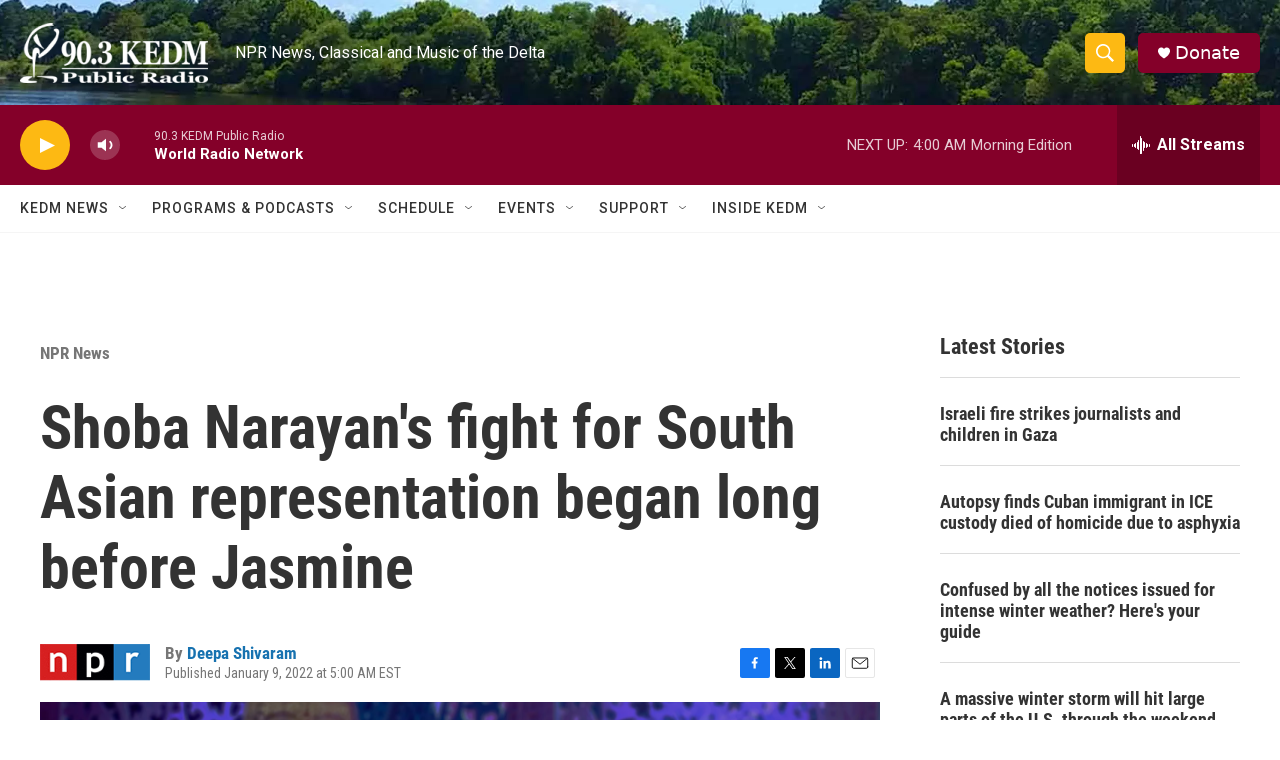

--- FILE ---
content_type: text/html; charset=utf-8
request_url: https://www.google.com/recaptcha/api2/aframe
body_size: 265
content:
<!DOCTYPE HTML><html><head><meta http-equiv="content-type" content="text/html; charset=UTF-8"></head><body><script nonce="8ehZ-5y-f9RMdKPyt9uvsg">/** Anti-fraud and anti-abuse applications only. See google.com/recaptcha */ try{var clients={'sodar':'https://pagead2.googlesyndication.com/pagead/sodar?'};window.addEventListener("message",function(a){try{if(a.source===window.parent){var b=JSON.parse(a.data);var c=clients[b['id']];if(c){var d=document.createElement('img');d.src=c+b['params']+'&rc='+(localStorage.getItem("rc::a")?sessionStorage.getItem("rc::b"):"");window.document.body.appendChild(d);sessionStorage.setItem("rc::e",parseInt(sessionStorage.getItem("rc::e")||0)+1);localStorage.setItem("rc::h",'1769066876873');}}}catch(b){}});window.parent.postMessage("_grecaptcha_ready", "*");}catch(b){}</script></body></html>

--- FILE ---
content_type: application/javascript; charset=utf-8
request_url: https://fundingchoicesmessages.google.com/f/AGSKWxXJ6XkC2tv-Sn08N-eWXEFHaQF76ME4PuJehMgIa5C1teTtuKJmJf_9ho_vWlVSnx66-0uqKq43vDwitMUDgpLbyeYK_NZoCC9pMG-cxm64C-UO4yo0vsa4by98tObUf47va2v1LE96DuwUSxjTXIdvBB-n2BAY3Rdp86r7BpHzqSjmhSlkSCA_OaHL/_/ext/adform-/ad-boxes-_sidebar_ad_/advhd./adpatch.
body_size: -1288
content:
window['10c9c904-6c85-419f-980e-fe2e6659ad0c'] = true;